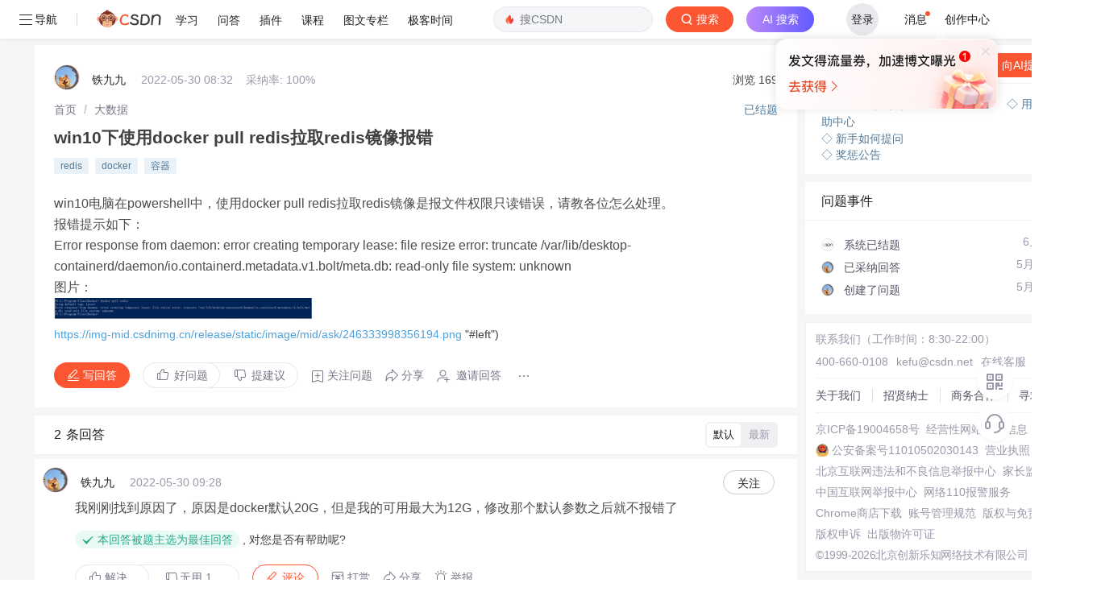

--- FILE ---
content_type: image/svg+xml
request_url: https://i-operation.csdnimg.cn/images/bd2a9464c76b4de38c94385cdc8e3175.png
body_size: 1015
content:
<svg width="63" height="20" viewBox="0 0 63 20" fill="none" xmlns="http://www.w3.org/2000/svg">
<path d="M0 16C0 9.37258 5.37258 4 12 4H63V8C63 14.6274 57.6274 20 51 20H0V16Z" fill="url(#paint0_linear_13897_10839)"/>
<path d="M13.6 10.92C14.36 11.22 15.05 11.59 15.67 12.01L15.18 12.76C14.52 12.26 13.85 11.87 13.15 11.59L13.6 10.92ZM14.5 9.56C15.28 9.85 15.98 10.2 16.62 10.61L16.13 11.36C15.46 10.88 14.77 10.5 14.05 10.22L14.5 9.56ZM17.11 9.66H18.04V11.78C18.02 12.26 17.96 12.71 17.87 13.11H21.48V14.03H17.56C17.5 14.16 17.43 14.28 17.37 14.4C18.8 15 20.1 15.66 21.28 16.36L20.63 17.09C19.41 16.34 18.16 15.68 16.88 15.11C16.86 15.13 16.84 15.15 16.83 15.17C16.1 15.96 14.91 16.57 13.27 17L12.73 16.16C14.39 15.73 15.53 15.19 16.13 14.53C16.26 14.37 16.38 14.2 16.48 14.03H12.69V13.11H16.88C17 12.7 17.08 12.26 17.11 11.78V9.66ZM13.04 8.32H20.77V8.91C20.62 9.5 20.43 10.09 20.2 10.67L19.31 10.42C19.5 10.06 19.66 9.65 19.8 9.2H13.04V8.32ZM21.97 11.86H31.02V12.8H21.97V11.86ZM32.36 7.9C33.03 8.42 33.6 8.94 34.06 9.46L33.37 10.14C32.98 9.64 32.42 9.11 31.7 8.53L32.36 7.9ZM38.1 16.86C37.55 16.86 36.95 16.85 36.31 16.84C35.66 16.83 35.13 16.77 34.71 16.67C34.31 16.55 33.96 16.31 33.66 15.97C33.52 15.8 33.4 15.72 33.28 15.72C33.07 15.72 32.71 16.17 32.2 17.07L31.5 16.42C32 15.61 32.45 15.1 32.85 14.9V12.07H31.51V11.19H33.74V14.97C33.79 15.01 33.84 15.06 33.89 15.12C34.12 15.39 34.36 15.59 34.61 15.72C34.91 15.86 35.35 15.95 35.94 15.97C36.51 15.98 37.18 15.99 37.96 15.99C38.45 15.99 38.95 15.98 39.45 15.97C39.95 15.96 40.34 15.94 40.61 15.92L40.38 16.86H38.1ZM34.53 11.66H36.88C36.94 11.29 36.97 10.87 36.98 10.4H34.87V9.52H36.05C35.79 9.04 35.51 8.61 35.21 8.23L36.06 7.82C36.36 8.25 36.65 8.72 36.92 9.24L36.36 9.52H37.88C38.16 8.96 38.41 8.37 38.63 7.73L39.53 8.04C39.32 8.59 39.09 9.08 38.84 9.52H39.98V10.4H37.91C37.9 10.87 37.87 11.29 37.83 11.66H40.32V12.56H37.65C37.35 13.72 36.48 14.7 35.04 15.48L34.44 14.72C35.58 14.16 36.32 13.44 36.65 12.56H34.53V11.66ZM38.15 13.03C38.95 13.57 39.67 14.16 40.32 14.79L39.66 15.51C39 14.8 38.31 14.18 37.59 13.66L38.15 13.03ZM40.97 11.86H50.02V12.8H40.97V11.86Z" fill="white"/>
<defs>
<linearGradient id="paint0_linear_13897_10839" x1="0" y1="12" x2="63" y2="12" gradientUnits="userSpaceOnUse">
<stop stop-color="#FB2043"/>
<stop offset="1" stop-color="#F300A6"/>
</linearGradient>
</defs>
</svg>
